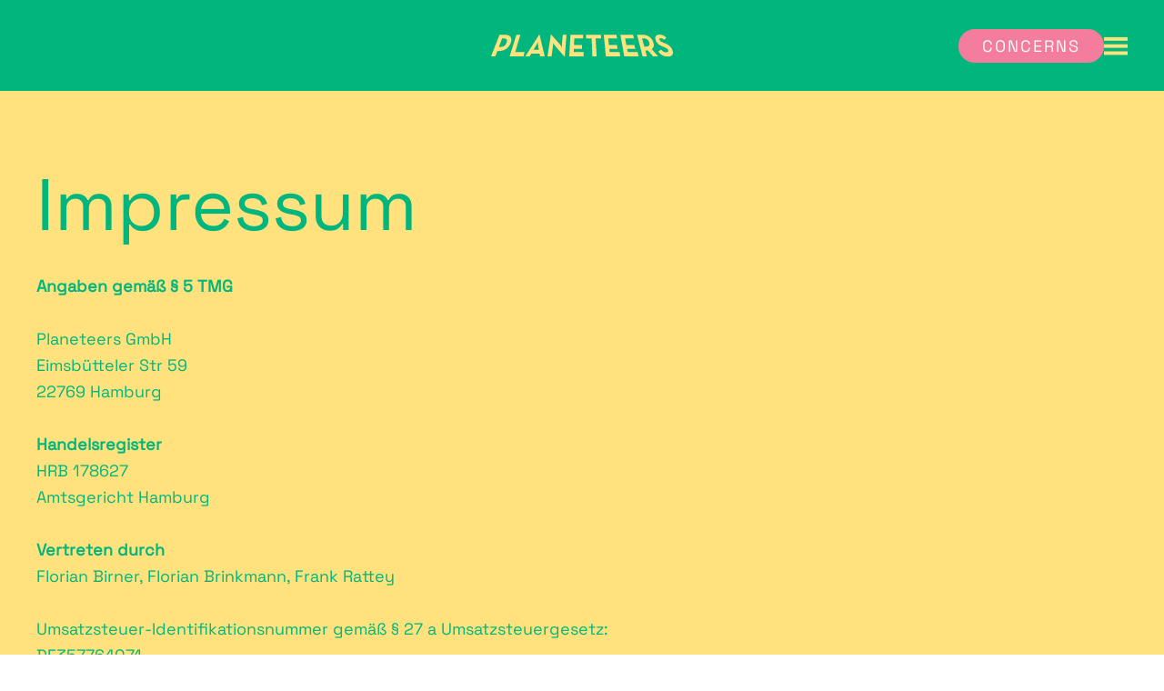

--- FILE ---
content_type: image/svg+xml
request_url: https://planeteers.de/wp-content/uploads/2023/07/planeteers-logo-gelb.svg
body_size: 1108
content:
<?xml version="1.0" encoding="utf-8"?>
<!-- Generator: $$$/GeneralStr/196=Adobe Illustrator 27.6.0, SVG Export Plug-In . SVG Version: 6.00 Build 0)  -->
<svg version="1.1" id="Ebene_1" xmlns="http://www.w3.org/2000/svg" xmlns:xlink="http://www.w3.org/1999/xlink" x="0px" y="0px"
	 viewBox="0 0 968.7 119.5" style="enable-background:new 0 0 968.7 119.5;" xml:space="preserve">
<style type="text/css">
	.st0{fill:#FFE27E;}
</style>
<g id="Gruppe_1" transform="translate(0 0)">
	<path id="Pfad_1" class="st0" d="M45.3,1.2h28.2c28.4,0,40.4,15.6,31.7,42.4C96,71.7,71.8,89.1,41.3,89.1h-7.7l-10.6,28.6H0
		L45.3,1.2z M48.6,67.3c18,0,28.7-7.9,34.1-23.6s0-23-17-23h-6.7L41.8,67.3L48.6,67.3z"/>
	<path id="Pfad_2" class="st0" d="M135.2,1.2h20.9l-27.4,93.7h49.8l-5.7,22.8H99L135.2,1.2z"/>
	<path id="Pfad_3" class="st0" d="M256.4,0.3h1.8l27.4,117.4h-24.2l-2.6-14.4h-44.9l-8.5,14.4h-22.3L256.4,0.3z M254.7,82.1
		L251,61.5c-1.5-8.2-2.2-20.7-2.2-20.7s-5.7,12.4-10.5,20.7l-12.2,20.7L254.7,82.1z"/>
	<path id="Pfad_4" class="st0" d="M341.1,60.8c-3.9-5-7.4-10.3-10.6-15.8c0,0-0.1,12.7-1.3,21.1l-6.9,51.6h-21.7L318.4,0.4h2.1
		l45.8,52.2c4,5.1,7.7,10.4,11,16c0,0-0.2-13.3,0.6-21.2l4.3-46.1h19.6l-9,117.6h-2.3L341.1,60.8z"/>
	<path id="Pfad_5" class="st0" d="M423,1.2h67.3v19.4h-47.1l-1.4,35.8h42.8l-0.1,20.9h-43.5l-0.7,17.6h52.4v22.8h-76.4L423,1.2z"/>
	<path id="Pfad_6" class="st0" d="M535.7,20.7h-29.5l-0.1-19.4h78.8l1.6,19.4h-29.5l5.6,97h-23L535.7,20.7z"/>
	<path id="Pfad_7" class="st0" d="M600.3,1.2h67.3l3.1,19.4h-47.1l4.1,35.8h42.8l3.1,20.9H630l2,17.6h52.4l3.6,22.8h-76.4L600.3,1.2
		z"/>
	<path id="Pfad_8" class="st0" d="M689,1.2h67.2l4.6,19.4h-47.1l7,35.8h42.7l4.8,20.9h-43.6l3.4,17.6h52.4l5.4,22.8h-76.4L689,1.2z"
		/>
	<path id="Pfad_9" class="st0" d="M890,117.7h-26.8l-27.4-31.6c-2.1,0.4-4.2,0.5-6.3,0.5h-7.7l8.4,31.1h-23L777.8,1.2h28.1
		c28.4,0,50,14.3,58.6,41.4c5.7,18,2,29.5-9.4,36.3L890,117.7z M823.1,65.1c18,0,24-6.2,19.2-22.5c-4.7-15.8-14.5-22-31.5-22h-6.7
		l12.1,44.4L823.1,65.1z"/>
	<path id="Pfad_10" class="st0" d="M890.6,92.9L905,81.1c7.9,8.8,16.4,15.3,27.6,15.3c9.4,0,13.4-5.3,10.7-12.4
		c-3.2-8.5-10.3-11.5-22.2-16.4l-6.5-2.6c-18.5-7.4-32-16.6-38.3-35.4c-5.6-17,2.2-29.5,20.9-29.5c13.3,0,24.7,4.8,36.5,17.7
		L921.4,29c-6.2-7-11.2-9.7-17.2-9.7c-6.1,0-8.7,4.2-6.8,9.7c2.4,6.9,7.4,9.7,18.2,14l6.3,2.5c21.7,8.6,35.7,17.5,43.7,38.1
		c8.9,22.9-2.4,35.9-24.3,35.9C919.9,119.4,902.1,107.8,890.6,92.9"/>
</g>
</svg>
